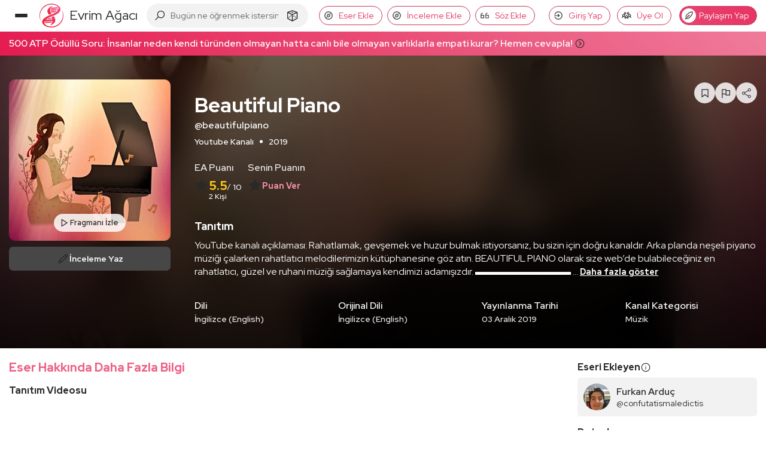

--- FILE ---
content_type: text/html; charset=utf-8
request_url: https://www.google.com/recaptcha/api2/aframe
body_size: 266
content:
<!DOCTYPE HTML><html><head><meta http-equiv="content-type" content="text/html; charset=UTF-8"></head><body><script nonce="ZadGHMkIEdTtz35KBNyyiw">/** Anti-fraud and anti-abuse applications only. See google.com/recaptcha */ try{var clients={'sodar':'https://pagead2.googlesyndication.com/pagead/sodar?'};window.addEventListener("message",function(a){try{if(a.source===window.parent){var b=JSON.parse(a.data);var c=clients[b['id']];if(c){var d=document.createElement('img');d.src=c+b['params']+'&rc='+(localStorage.getItem("rc::a")?sessionStorage.getItem("rc::b"):"");window.document.body.appendChild(d);sessionStorage.setItem("rc::e",parseInt(sessionStorage.getItem("rc::e")||0)+1);localStorage.setItem("rc::h",'1769774443769');}}}catch(b){}});window.parent.postMessage("_grecaptcha_ready", "*");}catch(b){}</script></body></html>

--- FILE ---
content_type: application/javascript; charset=UTF-8
request_url: https://evrimagaci.org/cdn-cgi/challenge-platform/h/b/scripts/jsd/d251aa49a8a3/main.js?
body_size: 8146
content:
window._cf_chl_opt={AKGCx8:'b'};~function(Q6,xb,xp,xc,xt,xm,xF,xN,xz,Q1){Q6=Z,function(g,C,QE,Q5,x,Q){for(QE={g:711,C:703,x:509,Q:498,D:480,R:688,V:535,B:661,P:707,l:584},Q5=Z,x=g();!![];)try{if(Q=parseInt(Q5(QE.g))/1+-parseInt(Q5(QE.C))/2+-parseInt(Q5(QE.x))/3*(parseInt(Q5(QE.Q))/4)+-parseInt(Q5(QE.D))/5*(-parseInt(Q5(QE.R))/6)+parseInt(Q5(QE.V))/7*(-parseInt(Q5(QE.B))/8)+-parseInt(Q5(QE.P))/9+parseInt(Q5(QE.l))/10,Q===C)break;else x.push(x.shift())}catch(D){x.push(x.shift())}}(L,470906),xb=this||self,xp=xb[Q6(717)],xc={},xc[Q6(527)]='o',xc[Q6(609)]='s',xc[Q6(524)]='u',xc[Q6(671)]='z',xc[Q6(482)]='n',xc[Q6(651)]='I',xc[Q6(575)]='b',xt=xc,xb[Q6(726)]=function(g,C,x,Q,Qv,Qy,QA,QZ,D,V,B,P,K,I,J){if(Qv={g:674,C:613,x:559,Q:613,D:731,R:635,V:532,B:635,P:532,l:697,d:621,e:627,K:605,I:570,J:659,o:518,M:723},Qy={g:574,C:499,x:627,Q:714,D:608},QA={g:660,C:491,x:531,Q:720},QZ=Q6,D={'rKiIQ':function(o,M){return o<M},'Gygbe':function(o,M){return o+M},'FdDcd':function(o,M){return o(M)},'dIQgE':function(o,M,S){return o(M,S)},'APsFe':function(o,M){return o+M}},C===null||C===void 0)return Q;for(V=xY(C),g[QZ(Qv.g)][QZ(Qv.C)]&&(V=V[QZ(Qv.x)](g[QZ(Qv.g)][QZ(Qv.Q)](C))),V=g[QZ(Qv.D)][QZ(Qv.R)]&&g[QZ(Qv.V)]?g[QZ(Qv.D)][QZ(Qv.B)](new g[(QZ(Qv.P))](V)):function(o,Qg,M){for(Qg=QZ,o[Qg(Qy.g)](),M=0;D[Qg(Qy.C)](M,o[Qg(Qy.x)]);o[M+1]===o[M]?o[Qg(Qy.Q)](D[Qg(Qy.D)](M,1),1):M+=1);return o}(V),B='nAsAaAb'.split('A'),B=B[QZ(Qv.l)][QZ(Qv.d)](B),P=0;P<V[QZ(Qv.e)];K=V[P],I=xs(g,C,K),D[QZ(Qv.K)](B,I)?(J='s'===I&&!g[QZ(Qv.I)](C[K]),QZ(Qv.J)===x+K?R(x+K,I):J||D[QZ(Qv.o)](R,D[QZ(Qv.M)](x,K),C[K])):R(x+K,I),P++);return Q;function R(o,M,QL){QL=Z,Object[QL(QA.g)][QL(QA.C)][QL(QA.x)](Q,M)||(Q[M]=[]),Q[M][QL(QA.Q)](o)}},xm=Q6(554)[Q6(652)](';'),xF=xm[Q6(697)][Q6(621)](xm),xb[Q6(682)]=function(C,x,D1,QC,Q,D,R,V,B,P){for(D1={g:694,C:560,x:543,Q:629,D:627,R:560,V:729,B:720,P:664},QC=Q6,Q={},Q[QC(D1.g)]=function(l,K){return K===l},Q[QC(D1.C)]=function(l,K){return l<K},Q[QC(D1.x)]=function(l,K){return l+K},D=Q,R=Object[QC(D1.Q)](x),V=0;V<R[QC(D1.D)];V++)if(B=R[V],D[QC(D1.g)]('f',B)&&(B='N'),C[B]){for(P=0;D[QC(D1.R)](P,x[R[V]][QC(D1.D)]);-1===C[B][QC(D1.V)](x[R[V]][P])&&(xF(x[R[V]][P])||C[B][QC(D1.B)](D[QC(D1.x)]('o.',x[R[V]][P]))),P++);}else C[B]=x[R[V]][QC(D1.P)](function(K){return'o.'+K})},xN=function(Dz,DN,Du,DF,Dm,QQ,C,x,Q,D){return Dz={g:680,C:578,x:699,Q:696,D:583,R:568,V:557,B:552},DN={g:502,C:686,x:626,Q:591,D:513,R:559,V:629,B:728,P:604,l:652,d:617,e:686,K:701,I:667,J:730,o:686,M:645,S:596,G:562,i:720,a:517,h:700,T:715,H:686,X:606,n:625,E:686,b:594,c:684,j:603,s:593,Y:686,m:528,F:720,N:686},Du={g:672,C:627},DF={g:611},Dm={g:489,C:627,x:528,Q:660,D:491,R:531,V:668,B:491,P:660,l:491,d:531,e:611,K:622,I:558,J:640,o:602,M:544,S:620,G:720,i:587,a:550,h:720,T:720,H:488,X:644,n:720,E:686,b:663,c:620,j:720,s:687,Y:491,m:523,F:546,N:656,z:611,f:536,U:536,A:669,y:588,v:720,O:611,W:712,k:704,L0:488,L1:490,L2:511,L3:514,L4:648,L5:600,L6:628,L7:642,L8:548,L9:720,LL:706,LZ:712,Lg:686,LC:693,Lx:665,LQ:564,LD:521,LR:505,LV:566,LB:492,LP:537,Ll:712,Lw:720,Ld:615,Le:620,LK:669,LI:592,LJ:620,Lo:504,LM:672,LS:720,LG:700,Li:603},QQ=Q6,C={'gJqFE':QQ(Dz.g),'taFZG':function(R,V){return R(V)},'oKRsd':QQ(Dz.C),'iOecs':function(R,V){return R+V},'dmrRl':function(R,V){return R<V},'FVpkn':function(R,V){return R<V},'SkFFG':function(R,V){return R==V},'LYLvj':function(R,V){return R<<V},'fmFbY':function(R,V){return R&V},'qXqrb':function(R,V){return R(V)},'AeHIT':function(R,V){return R-V},'VvZVJ':function(R,V){return R<<V},'tYAsG':function(R,V){return R(V)},'zElqQ':QQ(Dz.x),'rNKXF':function(R,V){return R>V},'seuEY':function(R,V){return R<V},'BhAbM':function(R,V){return R==V},'pNMoz':function(R,V){return R<<V},'FypSb':function(R,V){return R-V},'kPuSm':function(R,V){return V===R},'GDaOp':QQ(Dz.Q),'fdARi':function(R,V){return R<V},'PoNhG':function(R,V){return V|R},'gVQEf':function(R,V){return R-V},'TLxuT':function(R,V){return R(V)},'FCUnJ':function(R,V){return R(V)},'CZcfW':function(R,V){return V&R},'yrUju':function(R,V){return R(V)},'CwHJx':function(R,V){return R==V},'TIgFa':function(R,V){return R(V)},'OnmmY':function(R,V){return R>V},'SZfun':function(R,V){return V!=R},'QhrRd':QQ(Dz.D),'AHotV':QQ(Dz.R),'ZRsRE':function(R,V){return R(V)},'roRXJ':function(R,V){return V*R},'xIdtj':function(R,V){return R<V},'CrYqV':function(R,V){return R(V)},'aNfjn':function(R,V){return R==V},'sPMxR':function(R,V){return R(V)},'eaReq':function(R,V){return V*R},'ypgNJ':function(R,V){return V==R},'IgmTw':function(R,V){return R<V},'mObeX':function(R,V){return R==V},'nlipK':function(R,V){return R(V)},'ydlRw':function(R,V){return R(V)},'WMJeW':function(R,V){return R-V},'MqntX':function(R,V){return R==V}},x=String[QQ(Dz.V)],Q={'h':function(R,Dt){return Dt={g:585,C:528},null==R?'':Q.g(R,6,function(V,QD){return QD=Z,C[QD(Dt.g)][QD(Dt.C)](V)})},'g':function(R,V,B,Ds,QV,P,K,I,J,o,M,S,G,i,T,H,X,U,E,j,s){if(Ds={g:668},QV=QQ,P={'fMNcW':function(Y,F,QR){return QR=Z,C[QR(Ds.g)](Y,F)},'XmbTq':function(Y,F){return Y(F)}},R==null)return'';for(I={},J={},o='',M=2,S=3,G=2,i=[],T=0,H=0,X=0;C[QV(Dm.g)](X,R[QV(Dm.C)]);X+=1)if(E=R[QV(Dm.x)](X),Object[QV(Dm.Q)][QV(Dm.D)][QV(Dm.R)](I,E)||(I[E]=S++,J[E]=!0),j=C[QV(Dm.V)](o,E),Object[QV(Dm.Q)][QV(Dm.B)][QV(Dm.R)](I,j))o=j;else{if(Object[QV(Dm.P)][QV(Dm.l)][QV(Dm.d)](J,o)){if(256>o[QV(Dm.e)](0)){if(QV(Dm.K)===QV(Dm.I))C[QV(Dm.J)](C,C[QV(Dm.o)]);else{for(K=0;C[QV(Dm.M)](K,G);T<<=1,C[QV(Dm.S)](H,V-1)?(H=0,i[QV(Dm.G)](B(T)),T=0):H++,K++);for(s=o[QV(Dm.e)](0),K=0;8>K;T=C[QV(Dm.i)](T,1)|C[QV(Dm.a)](s,1),V-1==H?(H=0,i[QV(Dm.h)](B(T)),T=0):H++,s>>=1,K++);}}else{for(s=1,K=0;K<G;T=s|T<<1,H==V-1?(H=0,i[QV(Dm.T)](C[QV(Dm.H)](B,T)),T=0):H++,s=0,K++);for(s=o[QV(Dm.e)](0),K=0;16>K;T=s&1|T<<1.31,H==C[QV(Dm.X)](V,1)?(H=0,i[QV(Dm.n)](B(T)),T=0):H++,s>>=1,K++);}M--,0==M&&(M=Math[QV(Dm.E)](2,G),G++),delete J[o]}else for(s=I[o],K=0;C[QV(Dm.g)](K,G);T=C[QV(Dm.b)](T,1)|s&1.4,C[QV(Dm.c)](H,V-1)?(H=0,i[QV(Dm.j)](C[QV(Dm.s)](B,T)),T=0):H++,s>>=1,K++);o=(M--,M==0&&(M=Math[QV(Dm.E)](2,G),G++),I[j]=S++,String(E))}if(''!==o){if(Object[QV(Dm.P)][QV(Dm.Y)][QV(Dm.d)](J,o)){if(QV(Dm.m)!==C[QV(Dm.F)]){if(C[QV(Dm.N)](256,o[QV(Dm.z)](0))){if(QV(Dm.f)===QV(Dm.U)){for(K=0;C[QV(Dm.A)](K,G);T<<=1,C[QV(Dm.y)](H,C[QV(Dm.X)](V,1))?(H=0,i[QV(Dm.v)](C[QV(Dm.H)](B,T)),T=0):H++,K++);for(s=o[QV(Dm.O)](0),K=0;C[QV(Dm.N)](8,K);T=C[QV(Dm.W)](T,1)|s&1,C[QV(Dm.c)](H,C[QV(Dm.k)](V,1))?(H=0,i[QV(Dm.n)](C[QV(Dm.L0)](B,T)),T=0):H++,s>>=1,K++);}else return P[QV(Dm.L1)]('o.',C)}else if(C[QV(Dm.L2)](QV(Dm.L3),C[QV(Dm.L4)]))P[QV(Dm.L5)](x,Q);else{for(s=1,K=0;C[QV(Dm.L6)](K,G);T=C[QV(Dm.L7)](T<<1.21,s),H==C[QV(Dm.L8)](V,1)?(H=0,i[QV(Dm.L9)](C[QV(Dm.LL)](B,T)),T=0):H++,s=0,K++);for(s=o[QV(Dm.e)](0),K=0;16>K;T=C[QV(Dm.LZ)](T,1)|C[QV(Dm.a)](s,1),V-1==H?(H=0,i[QV(Dm.v)](B(T)),T=0):H++,s>>=1,K++);}M--,M==0&&(M=Math[QV(Dm.Lg)](2,G),G++),delete J[o]}else U={},U[QV(Dm.LC)]=QV(Dm.Lx),U[QV(Dm.LQ)]=D.r,U[QV(Dm.LD)]=QV(Dm.LR),U[QV(Dm.LV)]=R,Q[QV(Dm.LB)][QV(Dm.LP)](U,'*')}else for(s=I[o],K=0;K<G;T=C[QV(Dm.Ll)](T,1)|s&1,H==V-1?(H=0,i[QV(Dm.Lw)](C[QV(Dm.Ld)](B,T)),T=0):H++,s>>=1,K++);M--,C[QV(Dm.Le)](0,M)&&G++}for(s=2,K=0;C[QV(Dm.LK)](K,G);T=T<<1.15|C[QV(Dm.LI)](s,1),C[QV(Dm.LJ)](H,V-1)?(H=0,i[QV(Dm.j)](C[QV(Dm.Lo)](B,T)),T=0):H++,s>>=1,K++);for(;;)if(T<<=1,C[QV(Dm.LM)](H,C[QV(Dm.L8)](V,1))){i[QV(Dm.LS)](C[QV(Dm.LG)](B,T));break}else H++;return i[QV(Dm.Li)]('')},'j':function(R,QB){return QB=QQ,null==R?'':C[QB(Du.g)]('',R)?null:Q.i(R[QB(Du.C)],32768,function(V,QP){return QP=QB,R[QP(DF.g)](V)})},'i':function(R,V,B,Ql,P,K,I,J,o,M,S,G,i,T,H,X,Y,N,E,j,s){for(Ql=QQ,P=[],K=4,I=4,J=3,o=[],G=B(0),i=V,T=1,M=0;C[Ql(DN.g)](3,M);P[M]=M,M+=1);for(H=0,X=Math[Ql(DN.C)](2,2),S=1;C[Ql(DN.x)](S,X);)if(C[Ql(DN.Q)]===Ql(DN.D)){for(N=[];V!==null;N=N[Ql(DN.R)](B[Ql(DN.V)](P)),B=Y[Ql(DN.B)](S));return N}else for(E=C[Ql(DN.P)][Ql(DN.l)]('|'),j=0;!![];){switch(E[j++]){case'0':0==i&&(i=V,G=C[Ql(DN.d)](B,T++));continue;case'1':S<<=1;continue;case'2':H|=(0<s?1:0)*S;continue;case'3':s=i&G;continue;case'4':i>>=1;continue}break}switch(H){case 0:for(H=0,X=Math[Ql(DN.e)](2,8),S=1;X!=S;s=G&i,i>>=1,0==i&&(i=V,G=B(T++)),H|=C[Ql(DN.K)](C[Ql(DN.I)](0,s)?1:0,S),S<<=1);Y=C[Ql(DN.J)](x,H);break;case 1:for(H=0,X=Math[Ql(DN.o)](2,16),S=1;X!=S;s=G&i,i>>=1,C[Ql(DN.M)](0,i)&&(i=V,G=C[Ql(DN.S)](B,T++)),H|=C[Ql(DN.G)](0<s?1:0,S),S<<=1);Y=x(H);break;case 2:return''}for(M=P[3]=Y,o[Ql(DN.i)](Y);;){if(T>R)return'';for(H=0,X=Math[Ql(DN.e)](2,J),S=1;X!=S;s=i&G,i>>=1,C[Ql(DN.a)](0,i)&&(i=V,G=C[Ql(DN.h)](B,T++)),H|=(C[Ql(DN.T)](0,s)?1:0)*S,S<<=1);switch(Y=H){case 0:for(H=0,X=Math[Ql(DN.H)](2,8),S=1;X!=S;s=i&G,i>>=1,C[Ql(DN.X)](0,i)&&(i=V,G=C[Ql(DN.n)](B,T++)),H|=S*(0<s?1:0),S<<=1);P[I++]=C[Ql(DN.d)](x,H),Y=I-1,K--;break;case 1:for(H=0,X=Math[Ql(DN.E)](2,16),S=1;C[Ql(DN.x)](S,X);s=G&i,i>>=1,0==i&&(i=V,G=B(T++)),H|=S*(0<s?1:0),S<<=1);P[I++]=C[Ql(DN.b)](x,H),Y=C[Ql(DN.c)](I,1),K--;break;case 2:return o[Ql(DN.j)]('')}if(C[Ql(DN.s)](0,K)&&(K=Math[Ql(DN.Y)](2,J),J++),P[Y])Y=P[Y];else if(I===Y)Y=M+M[Ql(DN.m)](0);else return null;o[Ql(DN.F)](Y),P[I++]=M+Y[Ql(DN.m)](0),K--,M=Y,0==K&&(K=Math[Ql(DN.N)](2,J),J++)}}},D={},D[QQ(Dz.B)]=Q.h,D}(),xz=null,Q1=Q0(),Q3();function xy(R4,R2,QI,g,C,x,Q,D){for(R4={g:533,C:652,x:565,Q:581},R2={g:679},QI=Q6,g={'Sysgh':function(R,V,B){return R(V,B)},'PnzrC':function(R,V){return V*R}},C=QI(R4.g)[QI(R4.C)]('|'),x=0;!![];){switch(C[x++]){case'0':if(Q===null)return;continue;case'1':Q=xU();continue;case'2':xz&&clearTimeout(xz);continue;case'3':xz=g[QI(R4.x)](setTimeout,function(QJ){QJ=QI,D[QJ(R2.g)](xf)},g[QI(R4.Q)](Q,1e3));continue;case'4':D={'Ohtxh':function(R){return R()}};continue}break}}function Q2(Q,D,RS,QT,R,V,B,P,l,d,K,I,J){if(RS={g:506,C:689,x:508,Q:654,D:571,R:538,V:538,B:718,P:705,l:542,d:691,e:709,K:673,I:522,J:525,o:678,M:493,S:561,G:561,i:539,a:705,h:539,T:479,H:705,X:479,n:716,E:677,b:595,c:549,j:710,s:693,Y:534,m:633,F:552},QT=Q6,R={'XIufb':function(o,M){return o(M)},'tcgFl':function(o,M){return o+M},'dTlvW':QT(RS.g)},!R[QT(RS.C)](xv,0))return![];B=(V={},V[QT(RS.x)]=Q,V[QT(RS.Q)]=D,V);try{P=xb[QT(RS.D)],l=R[QT(RS.R)](R[QT(RS.V)](QT(RS.B),xb[QT(RS.P)][QT(RS.l)]),QT(RS.d))+P.r+QT(RS.e),d=new xb[(QT(RS.K))](),d[QT(RS.I)](QT(RS.J),l),d[QT(RS.o)]=2500,d[QT(RS.M)]=function(){},K={},K[QT(RS.S)]=xb[QT(RS.P)][QT(RS.G)],K[QT(RS.i)]=xb[QT(RS.a)][QT(RS.h)],K[QT(RS.T)]=xb[QT(RS.H)][QT(RS.X)],K[QT(RS.n)]=xb[QT(RS.P)][QT(RS.E)],K[QT(RS.b)]=Q1,I=K,J={},J[QT(RS.c)]=B,J[QT(RS.j)]=I,J[QT(RS.s)]=R[QT(RS.Y)],d[QT(RS.m)](xN[QT(RS.F)](J))}catch(o){}}function xY(C,QF,Q9,x,Q,D){for(QF={g:616,C:559,x:629,Q:728},Q9=Q6,x={},x[Q9(QF.g)]=function(R,V){return R!==V},Q=x,D=[];Q[Q9(QF.g)](null,C);D=D[Q9(QF.C)](Object[Q9(QF.x)](C)),C=Object[Q9(QF.Q)](C));return D}function xj(C,x,Qc,Q7,Q,D){return Qc={g:724,C:484,x:553,Q:632,D:724,R:586,V:484,B:660,P:501,l:531,d:729},Q7=Q6,Q={},Q[Q7(Qc.g)]=function(R,V){return R instanceof V},Q[Q7(Qc.C)]=function(R,V){return R<V},Q[Q7(Qc.x)]=Q7(Qc.Q),D=Q,D[Q7(Qc.D)](x,C[Q7(Qc.R)])&&D[Q7(Qc.V)](0,C[Q7(Qc.R)][Q7(Qc.B)][Q7(Qc.P)][Q7(Qc.l)](x)[Q7(Qc.d)](D[Q7(Qc.x)]))}function L(Rp){return Rp='IWKfs,from,navigator,isArray,stringify,bIaat,taFZG,kTwpP,PoNhG,1|4|0|3|2,AeHIT,aNfjn,removeChild,qbAog,GDaOp,VMJrE,loading,bigint,split,YUaSr,TYlZ6,appendChild,rNKXF,Sskyv,rTKQS,d.cookie,prototype,8GFdbHw,now,VvZVJ,map,cloudflare-invisible,random,xIdtj,iOecs,seuEY,createElement,symbol,CwHJx,XMLHttpRequest,Object,geBoo,SXgun,aUjz8,timeout,Ohtxh,Jvk7Hyeb-6frz3+0VpcgatP1GQFUduxNXIwLKslZEAMi2YWCq$SDmnjT4R89B5hOo,status,rxvNi8,aVtzb,WMJeW,style,pow,tYAsG,1539306fNfoEP,XIufb,contentDocument,/b/ov1/0.5271086744381217:1769772228:X6x4ct-QCAGIoKAI6CdyCw4rPMK55BxIO_QTSgzVmnM/,hSqKQ,source,jBMUJ,display: none,NEaST,includes,zuGSI,apKIY,TIgFa,roRXJ,SoPmx,1829938dsSgVY,FypSb,_cf_chl_opt,TLxuT,2321739GcfGKX,ZKJvK,/invisible/jsd,chctx,45594fPWCPl,pNMoz,tabIndex,splice,IgmTw,pkLOA2,document,/cdn-cgi/challenge-platform/h/,href,push,error on cf_chl_props,neETC,APsFe,RFiPm,location,pRIb1,http-code:,getPrototypeOf,indexOf,CrYqV,Array,addEventListener,LRmiB4,15Ebxolx,ZNBky,number,iNMLa,JoPVh,twyYw,ihizN,onreadystatechange,qXqrb,dmrRl,fMNcW,hasOwnProperty,parent,ontimeout,lPkSo,FKDzo,ipfty,api,1598332ciXNkf,rKiIQ,bjvui,toString,OnmmY,YvRhA,yrUju,error,jsd,body,AdeF3,3JSRiIV,wKdQU,kPuSm,DOMContentLoaded,vQwgK,TZTJD,qcUYN,KoERQ,ypgNJ,dIQgE,pDzql,sUJZD,event,open,lbsUp,undefined,POST,gGWGs,object,charAt,MOCDu,jUWlp,call,Set,4|1|0|2|3,dTlvW,6510791cwzFgz,QqLSf,postMessage,tcgFl,SSTpq3,exYBw,randomUUID,AKGCx8,kGmFr,FVpkn,itWyl,zElqQ,IqwYh,gVQEf,errorInfoObject,fmFbY,vnwuO,pIENSwRJJX,NUdVK,_cf_chl_opt;JJgc4;PJAn2;kJOnV9;IWJi4;OHeaY1;DqMg0;FKmRv9;LpvFx1;cAdz2;PqBHf2;nFZCC5;ddwW5;pRIb1;rxvNi8;RrrrA2;erHi9,slwWp,Efrhf,fromCharCode,jaDGv,concat,cYpFe,CnwA5,eaReq,sLyQZ,sid,Sysgh,detail,log,3|4|0|2|1,dDpAw,isNaN,__CF$cv$params,ZKCFt,bzozU,sort,boolean,VGqqR,function,success,7|1|10|4|3|9|5|8|2|0|6,floor,PnzrC,fQdmN,wzJZo,21582950NValBl,gJqFE,Function,LYLvj,BhAbM,jzfez,clientInformation,QhrRd,CZcfW,MqntX,ydlRw,JBxy9,sPMxR,xhr-error,readyState,iframe,XmbTq,owjoN,oKRsd,join,AHotV,FdDcd,mObeX,/jsd/oneshot/d251aa49a8a3/0.5271086744381217:1769772228:X6x4ct-QCAGIoKAI6CdyCw4rPMK55BxIO_QTSgzVmnM/,Gygbe,string,HfMvC,charCodeAt,contentWindow,getOwnPropertyNames,IjSBS,FCUnJ,AbHuP,ZRsRE,HAFle,vvHCS,SkFFG,bind,XnJzy,catch,onload,nlipK,SZfun,length,fdARi,keys,onerror,fzjBG,[native code],send'.split(','),L=function(){return Rp},L()}function Q4(Q,D,Rb,Qn,R,V,d,e,B,P){if(Rb={g:618,C:692,x:555,Q:576,D:578,R:497,V:578,B:618,P:556,l:571,d:482,e:693,K:665,I:564,J:521,o:492,M:537,S:693,G:505,i:566,a:537},Qn=Q6,R={},R[Qn(Rb.g)]=function(l,d){return d===l},R[Qn(Rb.C)]=Qn(Rb.x),R[Qn(Rb.Q)]=Qn(Rb.D),V=R,!Q[Qn(Rb.R)])return;if(D===Qn(Rb.V)){if(V[Qn(Rb.B)](Qn(Rb.P),V[Qn(Rb.C)]))return d=B[Qn(Rb.l)],!d?null:(e=d.i,typeof e!==Qn(Rb.d)||e<30)?null:e;else B={},B[Qn(Rb.e)]=Qn(Rb.K),B[Qn(Rb.I)]=Q.r,B[Qn(Rb.J)]=V[Qn(Rb.Q)],xb[Qn(Rb.o)][Qn(Rb.M)](B,'*')}else P={},P[Qn(Rb.S)]=Qn(Rb.K),P[Qn(Rb.I)]=Q.r,P[Qn(Rb.J)]=Qn(Rb.G),P[Qn(Rb.i)]=D,xb[Qn(Rb.o)][Qn(Rb.a)](P,'*')}function xA(Dk,QK,g){return Dk={g:647},QK=Q6,g={'qbAog':function(C){return C()}},g[QK(Dk.g)](xU)!==null}function Q3(Rn,Rr,RH,QH,g,C,x,Q,D){if(Rn={g:563,C:573,x:512,Q:571,D:510,R:598,V:650,B:495,P:586,l:586,d:660,e:501,K:531,I:729,J:632,o:478,M:631,S:487},Rr={g:569,C:569,x:519,Q:598,D:650,R:487},RH={g:510,C:601,x:601,Q:541,D:563,R:503,V:708,B:577,P:634,l:500},QH=Q6,g={'ZKJvK':function(R,V){return V===R},'IWKfs':function(R){return R()},'wKdQU':function(R,V){return R!==V},'YvRhA':QH(Rn.g),'bjvui':function(R,V){return R(V)},'pDzql':function(R,V){return V!==R},'FKDzo':QH(Rn.C),'fzjBG':QH(Rn.x)},C=xb[QH(Rn.Q)],!C)return;if(!xW())return;if(x=![],Q=function(QX){if(QX=QH,g[QX(RH.g)](QX(RH.C),QX(RH.x)))return Q&&D[QX(RH.Q)]?R[QX(RH.Q)]():'';else if(!x){if(QX(RH.D)!==g[QX(RH.R)])g[QX(RH.V)](typeof D,QX(RH.B))&&P(l),g[QX(RH.P)](B);else{if(x=!![],!xW())return;g[QX(RH.l)](xf,function(B){Q4(C,B)})}}},g[QH(Rn.D)](xp[QH(Rn.R)],QH(Rn.V))){if(g[QH(Rn.B)]===QH(Rn.C))Q();else return D instanceof R[QH(Rn.P)]&&0<V[QH(Rn.l)][QH(Rn.d)][QH(Rn.e)][QH(Rn.K)](B)[QH(Rn.I)](QH(Rn.J))}else xb[QH(Rn.o)]?xp[QH(Rn.o)](g[QH(Rn.M)],Q):(D=xp[QH(Rn.S)]||function(){},xp[QH(Rn.S)]=function(Qr){if(Qr=QH,Qr(Rr.g)===Qr(Rr.C))D(),g[Qr(Rr.x)](xp[Qr(Rr.Q)],Qr(Rr.D))&&(xp[Qr(Rr.R)]=D,Q());else return})}function Q0(RI,Qh){return RI={g:541},Qh=Q6,crypto&&crypto[Qh(RI.g)]?crypto[Qh(RI.g)]():''}function xs(C,x,Q,QY,Q8,D,R,V,B){R=(QY={g:589,C:680,x:530,Q:572,D:516,R:577,V:520,B:657,P:572,l:589,d:528,e:527,K:516,I:623,J:623,o:731,M:637,S:520,G:657},Q8=Q6,D={},D[Q8(QY.g)]=Q8(QY.C),D[Q8(QY.x)]=Q8(QY.Q),D[Q8(QY.D)]=Q8(QY.R),D[Q8(QY.V)]=function(P,l){return l===P},D[Q8(QY.B)]=function(P,l){return l==P},D);try{V=x[Q]}catch(P){return R[Q8(QY.x)]!==Q8(QY.P)?R[Q8(QY.l)][Q8(QY.d)](C):'i'}if(V==null)return V===void 0?'u':'x';if(Q8(QY.e)==typeof V)try{if(R[Q8(QY.K)]==typeof V[Q8(QY.I)])return V[Q8(QY.J)](function(){}),'p'}catch(e){}return C[Q8(QY.o)][Q8(QY.M)](V)?'a':R[Q8(QY.S)](V,C[Q8(QY.o)])?'D':V===!0?'T':R[Q8(QY.V)](!1,V)?'F':(B=typeof V,R[Q8(QY.G)](R[Q8(QY.K)],B)?xj(C,V)?'N':'f':xt[B]||'?')}function xv(g,R5,Qo){return R5={g:666},Qo=Q6,Math[Qo(R5.g)]()<g}function xU(DO,Qe,C,x,Q,D,R,V){for(DO={g:540,C:482,x:702,Q:643,D:652,R:571,V:540},Qe=Q6,C={},C[Qe(DO.g)]=Qe(DO.C),C[Qe(DO.x)]=function(B,P){return B<P},x=C,Q=Qe(DO.Q)[Qe(DO.D)]('|'),D=0;!![];){switch(Q[D++]){case'0':R=V.i;continue;case'1':V=xb[Qe(DO.R)];continue;case'2':return R;case'3':if(typeof R!==x[Qe(DO.V)]||x[Qe(DO.x)](R,30))return null;continue;case'4':if(!V)return null;continue}break}}function xf(g,Dy,DA,Qd,C,x){Dy={g:721},DA={g:675,C:577,x:485},Qd=Q6,C={'geBoo':function(Q,D){return D===Q},'twyYw':function(Q,D){return Q(D)}},x=xu(),xk(x.r,function(Q,Qw){Qw=Z,C[Qw(DA.g)](typeof g,Qw(DA.C))&&C[Qw(DA.x)](g,Q),xy()}),x.e&&Q2(Qd(Dy.g),x.e)}function xk(g,C,RK,Re,Rd,Rw,QG,x,Q,D,R){RK={g:582,C:727,x:607,Q:571,D:567,R:705,V:673,B:522,P:525,l:614,d:718,e:542,K:551,I:497,J:678,o:493,M:624,S:630,G:496,i:725,a:725,h:719,T:547,H:633,X:552,n:638},Re={g:597},Rd={g:582,C:653,x:658,Q:681,D:639,R:681,V:676,B:578,P:619,l:526,d:681,e:649,K:683,I:545},Rw={g:529,C:481,x:678},QG=Q6,x={'MOCDu':function(V,B){return V!==B},'VMJrE':function(V,B){return B&V},'aVtzb':function(V,B){return V==B},'itWyl':function(V,B){return B*V},'YUaSr':QG(RK.g),'rTKQS':function(V,B){return V>=B},'bIaat':function(V,B){return V<B},'SXgun':function(V,B){return V(B)},'vvHCS':function(V,B){return V(B)},'gGWGs':QG(RK.C),'IjSBS':function(V,B){return V+B},'vnwuO':QG(RK.x),'ipfty':function(V){return V()},'IqwYh':function(V){return V()}},Q=xb[QG(RK.Q)],console[QG(RK.D)](xb[QG(RK.R)]),D=new xb[(QG(RK.V))](),D[QG(RK.B)](QG(RK.P),x[QG(RK.l)](x[QG(RK.l)](QG(RK.d)+xb[QG(RK.R)][QG(RK.e)],x[QG(RK.K)]),Q.r)),Q[QG(RK.I)]&&(D[QG(RK.J)]=5e3,D[QG(RK.o)]=function(Qi){Qi=QG,x[Qi(Rw.g)](Qi(Rw.C),Qi(Rw.C))?x(Q):C(Qi(Rw.x))}),D[QG(RK.M)]=function(Qq,B){(Qq=QG,Qq(Rd.g)===x[Qq(Rd.C)])?x[Qq(Rd.x)](D[Qq(Rd.Q)],200)&&x[Qq(Rd.D)](D[Qq(Rd.R)],300)?x[Qq(Rd.V)](C,Qq(Rd.B)):x[Qq(Rd.P)](C,x[Qq(Rd.l)]+D[Qq(Rd.d)]):(B=x[Qq(Rd.e)](K,I),J>>=1,x[Qq(Rd.K)](0,o)&&(M=S,G=i(a++)),h|=x[Qq(Rd.I)](0<B?1:0,T),H<<=1)},D[QG(RK.S)]=function(Qa){Qa=QG,C(Qa(Re.g))},R={'t':x[QG(RK.G)](xO),'lhr':xp[QG(RK.i)]&&xp[QG(RK.a)][QG(RK.h)]?xp[QG(RK.a)][QG(RK.h)]:'','api':Q[QG(RK.I)]?!![]:![],'c':x[QG(RK.T)](xA),'payload':g},D[QG(RK.H)](xN[QG(RK.X)](JSON[QG(RK.n)](R)))}function xu(D2,Qx,Q,D,R,V,B,P,l,d,K){D=(D2={g:483,C:722,x:494,Q:579,D:698,R:690,V:641,B:599,P:722,l:652,d:507,e:646,K:685,I:695,J:612,o:655,M:670,S:590,G:636,i:713},Qx=Q6,Q={},Q[Qx(D2.g)]=Qx(D2.C),Q[Qx(D2.x)]=Qx(D2.Q),Q[Qx(D2.D)]=Qx(D2.R),Q[Qx(D2.V)]=Qx(D2.B),Q);try{if(D[Qx(D2.g)]===Qx(D2.P)){for(R=D[Qx(D2.x)][Qx(D2.l)]('|'),V=0;!![];){switch(R[V++]){case'0':xp[Qx(D2.d)][Qx(D2.e)](l);continue;case'1':l[Qx(D2.K)]=Qx(D2.I);continue;case'2':d=pRIb1(B,l[D[Qx(D2.D)]],'d.',d);continue;case'3':B=l[Qx(D2.J)];continue;case'4':xp[Qx(D2.d)][Qx(D2.o)](l);continue;case'5':d=pRIb1(B,B,'',d);continue;case'6':return P={},P.r=d,P.e=null,P;case'7':l=xp[Qx(D2.M)](D[Qx(D2.V)]);continue;case'8':d=pRIb1(B,B[Qx(D2.S)]||B[Qx(D2.G)],'n.',d);continue;case'9':d={};continue;case'10':l[Qx(D2.i)]='-1';continue}break}}else return'i'}catch(J){return K={},K.r={},K.e=J,K}}function Z(g,C,x,Q){return g=g-478,x=L(),Q=x[g],Q}function xW(RL,QS,C,x,Q,D,R){return RL={g:515,C:486,x:580,Q:662,D:486},QS=Q6,C={},C[QS(RL.g)]=function(V,B){return V/B},C[QS(RL.C)]=function(V,B){return V-B},x=C,Q=3600,D=xO(),R=Math[QS(RL.x)](x[QS(RL.g)](Date[QS(RL.Q)](),1e3)),x[QS(RL.D)](R,D)>Q?![]:!![]}function xO(R7,QM,g,C){return R7={g:571,C:580,x:610},QM=Q6,g={'HfMvC':function(x,Q){return x(Q)}},C=xb[QM(R7.g)],Math[QM(R7.C)](+g[QM(R7.x)](atob,C.t))}}()

--- FILE ---
content_type: application/javascript; charset=utf-8
request_url: https://fundingchoicesmessages.google.com/f/AGSKWxVs7dWuavc0xgzcjdt5BQ3ki9Bm-OnFOFaKpmSgaAeNZrWBYU-BMahromGj-aXNK-IgHhPnS4T9jX_dtPJewpunO8e67JDV-6RGN3rW259JJR0BEkdpj7M2zPMqJHgqgy-asKapDhd3gQYOpMxcOKFcN-bBfEO2MpK4-Mi5-WV3CHPtND2PUajq_F6-/_/global-ads_/files/ads-/adserverstore./adsfloat./ads-arc.
body_size: -1286
content:
window['a2feeea4-9e6b-4eb9-918f-fc87f7bbe658'] = true;